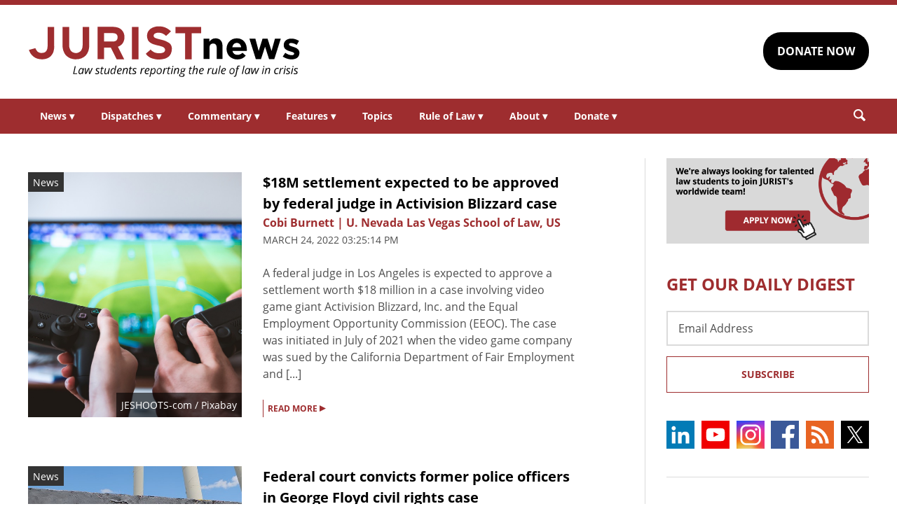

--- FILE ---
content_type: text/html; charset=UTF-8
request_url: https://www.jurist.org/news/author/aburnett/page/2/
body_size: 10416
content:
<!DOCTYPE html><html
xml:lang=en lang=en dir=ltr ><html
xml:lang=en dir=ltr itemscope itemtype=http://schema.org/Blog lang=en-US><head
prefix="og: http://ogp.me/ns# fb: http://ogp.me/ns/fb# website: http://ogp.me/ns/website#"><meta
content="width=device-width, initial-scale=1.0" name="viewport"><meta
charset="utf-8"><link
rel=stylesheet type=text/css media=all href=https://justatic.com/v/20240611a/external/jurist/css/core.css><title>Cobi Burnett | U. Nevada Las Vegas School of Law, US, Author at JURIST - News - Page 2 of 4</title><meta
name="twitter:card" content="summary_large_image"><meta
name="twitter:site" content=""><meta
name="twitter:title" content="Cobi Burnett | U. Nevada Las Vegas School of Law, US"><meta
name="twitter:description" content="Posts by Cobi Burnett | U. Nevada Las Vegas School of Law, US"><meta
name="twitter:image" content=""><meta
name="twitter:url" content=""><meta
property="og:title" content="Cobi Burnett | U. Nevada Las Vegas School of Law, US"><meta
property="og:description" content="Posts by Cobi Burnett | U. Nevada Las Vegas School of Law, US"><meta
property="og:image" content=""><meta
property="og:image:width" content=""><meta
property="og:image:height" content=""><meta
property="og:url" content="https://www.jurist.org/news/author/aburnett/page/2/"><link
rel=publisher href=https://www.jurist.org/news><meta
name="referrer" content="origin"><meta
name="referrer" content="unsafe-url"><link
rel="shortcut icon" href=https://justatic.com/v/20240611a/external/jurist/images/favicon.ico><link
rel=canonical href=https://www.jurist.org/news/author/aburnett/page/2/ >
 <script async src="https://www.googletagmanager.com/gtag/js?id=UA-609467-1"></script> <script>window.dataLayer = window.dataLayer || [];
        function gtag(){dataLayer.push(arguments);}
        gtag('js', new Date());

        gtag('config', 'UA-609467-1');
        gtag('config', 'G-DP5FGPD5S5');</script>  <script type=application/ld+json>{
            "@context": "http://schema.org",
            "@type": "Blog",
            "publisher": {
                "@type": "Organization",
                "name": " - JURIST - News",
                "logo": {
                    "@type": "ImageObject",
                    "url": "https://justatic.com/v/20240611a/external/jurist/images/jurist/logos/jurist-header.svg",
                    "height": "60",
                    "width": "200"
                }
            }
        }</script> <script type=application/ld+json>{
                    "@context": "https://schema.org",
                    "@type": "BlogPosting",
                    "name": "$18M settlement expected to be approved by federal judge in Activision Blizzard case",
                    "mainEntityOfPage": {
                        "@type": "WebPage",
                        "@id": "https://www.jurist.org/news/2022/03/18m-settlement-expected-to-be-approved-by-federal-judge-in-activision-blizzard-case/"
                    },
                    "headline": "$18M settlement expected to be approved by federal judge in Activision Blizzard case",
                    "image": {
                        "@type": "ImageObject",
                        "url": "https://www.jurist.org/news/wp-content/uploads/sites/4/2021/12/video_game_1640696772.jpg",
                        "width": "1200",
                        "height": "440",
                        "representativeOfPage": "http://schema.org/True"
                    },
                    "datePublished": "2022-03-24T19:25:14-04:00",
                    "dateModified": "2022-03-25T14:31:16-04:00",
                    "author": [
                                                                    {
                            "@type": "Person",
                            "name": "Cobi Burnett | U. Nevada Las Vegas School of Law, US",
                            "url": "https://www.jurist.org/news/author/aburnett",
                            "description": ""
                        }                                        ],
                    "publisher": {
                        "@type": "Organization",
                        "name": " - JURIST - News",
                        "logo": {
                            "@type": "ImageObject",
                            "url": "https://justatic.com/v/20240611a/external/jurist/images/jurist/logos/jurist-header.svg",
                            "height": "60",
                            "width": "200"
                        }
                    },
                    "articleBody": "A federal judge in Los Angeles is expected to approve a settlement worth $18 million in a case involving video game giant Activision Blizzard, Inc. and the Equal Employment Opportunity Commission (EEOC). The case was initiated in July of 2021 when the video game company was sued by the California Department of Fair&amp;hellip; "
                }</script> <script type=application/ld+json>{
                    "@context": "https://schema.org",
                    "@type": "BlogPosting",
                    "name": "Federal court convicts former police officers in George Floyd civil rights case",
                    "mainEntityOfPage": {
                        "@type": "WebPage",
                        "@id": "https://www.jurist.org/news/2022/02/federal-court-convicts-former-police-officers-in-george-floyd-civil-rights-case/"
                    },
                    "headline": "Federal court convicts former police officers in George Floyd civil rights case",
                    "image": {
                        "@type": "ImageObject",
                        "url": "https://www.jurist.org/news/wp-content/uploads/sites/4/2022/02/George-Floyd-mural-I-cant-breathe.jpg",
                        "width": "1200",
                        "height": "440",
                        "representativeOfPage": "http://schema.org/True"
                    },
                    "datePublished": "2022-02-25T05:23:02-05:00",
                    "dateModified": "2022-02-25T05:23:02-05:00",
                    "author": [
                                                                    {
                            "@type": "Person",
                            "name": "Cobi Burnett | U. Nevada Las Vegas School of Law, US",
                            "url": "https://www.jurist.org/news/author/aburnett",
                            "description": ""
                        }                                        ],
                    "publisher": {
                        "@type": "Organization",
                        "name": " - JURIST - News",
                        "logo": {
                            "@type": "ImageObject",
                            "url": "https://justatic.com/v/20240611a/external/jurist/images/jurist/logos/jurist-header.svg",
                            "height": "60",
                            "width": "200"
                        }
                    },
                    "articleBody": "A federal jury in St. Paul, Minnesota found three former Minneapolis police officers guilty of violating George Floyd&amp;#8217;s civil rights Thursday.  The 12-person jury found the men, J. Alexander Kueng, Thomas Lane and Tou Thao, guilty of depriving Floyd of his civil rights by exhibiting indifference to his medical needs during Floyd&amp;#8217;s arrest&amp;hellip; "
                }</script> <script type=application/ld+json>{
                    "@context": "https://schema.org",
                    "@type": "BlogPosting",
                    "name": "Moldova calls for state of emergency following Russian invasion into Ukraine",
                    "mainEntityOfPage": {
                        "@type": "WebPage",
                        "@id": "https://www.jurist.org/news/2022/02/moldova-calls-for-state-of-emergency-following-russian-invasion-into-ukraine/"
                    },
                    "headline": "Moldova calls for state of emergency following Russian invasion into Ukraine",
                    "image": {
                        "@type": "ImageObject",
                        "url": "https://www.jurist.org/news/wp-content/uploads/sites/4/2022/02/Moldova-Maia-Sandu-Ukraine-Volodymyr-Zelenskyy.jpg",
                        "width": "1200",
                        "height": "440",
                        "representativeOfPage": "http://schema.org/True"
                    },
                    "datePublished": "2022-02-25T05:20:55-05:00",
                    "dateModified": "2022-02-25T09:46:43-05:00",
                    "author": [
                                                                    {
                            "@type": "Person",
                            "name": "Cobi Burnett | U. Nevada Las Vegas School of Law, US",
                            "url": "https://www.jurist.org/news/author/aburnett",
                            "description": ""
                        }                                        ],
                    "publisher": {
                        "@type": "Organization",
                        "name": " - JURIST - News",
                        "logo": {
                            "@type": "ImageObject",
                            "url": "https://justatic.com/v/20240611a/external/jurist/images/jurist/logos/jurist-header.svg",
                            "height": "60",
                            "width": "200"
                        }
                    },
                    "articleBody": "Moldovan President Maia Sandu announced Thursday that the country will be closing its airspaces and asked the government to declare a state of emergency following Russia&amp;#8217;s invasion of Ukraine. The country is preparing to harbor &amp;#8220;tens of thousands&amp;#8221; of Ukrainian refugees as a result of the recent attacks. Within hours of Russian President Vladimir&amp;hellip; "
                }</script> <script type=application/ld+json>{
                    "@context": "https://schema.org",
                    "@type": "BlogPosting",
                    "name": "Former President Donald Trump and his children ordered to testify in fraud investigation",
                    "mainEntityOfPage": {
                        "@type": "WebPage",
                        "@id": "https://www.jurist.org/news/2022/02/former-president-donald-trump-and-his-children-ordered-to-testify-in-fraud-investigation/"
                    },
                    "headline": "Former President Donald Trump and his children ordered to testify in fraud investigation",
                    "image": {
                        "@type": "ImageObject",
                        "url": "https://www.jurist.org/news/wp-content/uploads/sites/4/2022/02/trump_1645147071.jpg",
                        "width": "1200",
                        "height": "440",
                        "representativeOfPage": "http://schema.org/True"
                    },
                    "datePublished": "2022-02-18T01:24:34-05:00",
                    "dateModified": "2022-02-18T01:24:34-05:00",
                    "author": [
                                                                    {
                            "@type": "Person",
                            "name": "Cobi Burnett | U. Nevada Las Vegas School of Law, US",
                            "url": "https://www.jurist.org/news/author/aburnett",
                            "description": ""
                        }                                        ],
                    "publisher": {
                        "@type": "Organization",
                        "name": " - JURIST - News",
                        "logo": {
                            "@type": "ImageObject",
                            "url": "https://justatic.com/v/20240611a/external/jurist/images/jurist/logos/jurist-header.svg",
                            "height": "60",
                            "width": "200"
                        }
                    },
                    "articleBody": "The New York Supreme Court on Thursday ruled that former US President Donald Trump and his children Ivanka and Donald Trump Jr. will be required to attend depositions regarding an investigation launched last year into their family business practices. The judge also rejected an attempt by the Trumps to freeze the New&amp;hellip; "
                }</script> <script type=application/ld+json>{
                    "@context": "https://schema.org",
                    "@type": "BlogPosting",
                    "name": "Italy Constitutional Court blocks vote on referendum to legalize marijuana cultivation",
                    "mainEntityOfPage": {
                        "@type": "WebPage",
                        "@id": "https://www.jurist.org/news/2022/02/italy-constitutional-court-blocks-vote-on-referendum-to-legalize-marijuana-cultivation/"
                    },
                    "headline": "Italy Constitutional Court blocks vote on referendum to legalize marijuana cultivation",
                    "image": {
                        "@type": "ImageObject",
                        "url": "https://www.jurist.org/news/wp-content/uploads/sites/4/2021/10/medical_marijuana_1634245913.jpg",
                        "width": "1200",
                        "height": "440",
                        "representativeOfPage": "http://schema.org/True"
                    },
                    "datePublished": "2022-02-18T00:51:26-05:00",
                    "dateModified": "2022-02-18T20:34:11-05:00",
                    "author": [
                                                                    {
                            "@type": "Person",
                            "name": "Cobi Burnett | U. Nevada Las Vegas School of Law, US",
                            "url": "https://www.jurist.org/news/author/aburnett",
                            "description": ""
                        }                                        ],
                    "publisher": {
                        "@type": "Organization",
                        "name": " - JURIST - News",
                        "logo": {
                            "@type": "ImageObject",
                            "url": "https://justatic.com/v/20240611a/external/jurist/images/jurist/logos/jurist-header.svg",
                            "height": "60",
                            "width": "200"
                        }
                    },
                    "articleBody": "Italy&amp;#8217;s Constitutional Court rejected a request Wednesday to hold a referendum on legalizing the cultivation of both marijuana and other psychoactive plants and fungi. In December, activists were able to compile more than 630,000 signatures for the measure, validated by a separate court last month. Although there were more than enough valid signatures&amp;hellip; "
                }</script> <script type=application/ld+json>{
                    "@context": "https://schema.org",
                    "@type": "BlogPosting",
                    "name": "Idaho legislators urge congressional action on Yellowstone &amp;#8216;zone of death&amp;#8217; loophole",
                    "mainEntityOfPage": {
                        "@type": "WebPage",
                        "@id": "https://www.jurist.org/news/2022/02/idaho-legislators-urge-congressional-action-on-yellowstone-zone-of-death-loophole/"
                    },
                    "headline": "Idaho legislators urge congressional action on Yellowstone &amp;#8216;zone of death&amp;#8217; loophole",
                    "image": {
                        "@type": "ImageObject",
                        "url": "https://www.jurist.org/news/wp-content/uploads/sites/4/2022/02/Waterfall2.jpg",
                        "width": "1200",
                        "height": "440",
                        "representativeOfPage": "http://schema.org/True"
                    },
                    "datePublished": "2022-02-06T23:20:58-05:00",
                    "dateModified": "2022-02-07T07:43:22-05:00",
                    "author": [
                                                                    {
                            "@type": "Person",
                            "name": "Cobi Burnett | U. Nevada Las Vegas School of Law, US",
                            "url": "https://www.jurist.org/news/author/aburnett",
                            "description": ""
                        }                                        ],
                    "publisher": {
                        "@type": "Organization",
                        "name": " - JURIST - News",
                        "logo": {
                            "@type": "ImageObject",
                            "url": "https://justatic.com/v/20240611a/external/jurist/images/jurist/logos/jurist-header.svg",
                            "height": "60",
                            "width": "200"
                        }
                    },
                    "articleBody": "Idaho legislators proposed a bill Friday calling on Congress to close a legal loophole in a region encompassing an uninhabited 50-square mile tract of land within Yellowstone National Park, which supposedly permits the commission of serious criminal acts such as murder and kidnapping without consequences. Titled House Joint Memorial 3 and sponsored by Idaho&amp;hellip; "
                }</script> <script type=application/ld+json>{
                    "@context": "https://schema.org",
                    "@type": "BlogPosting",
                    "name": "US Army to begin discharging soldiers who refuse mandatory COVID-19 vaccine",
                    "mainEntityOfPage": {
                        "@type": "WebPage",
                        "@id": "https://www.jurist.org/news/2022/02/us-army-to-begin-discharging-soldiers-who-refuse-mandatory-covid-19-vaccine/"
                    },
                    "headline": "US Army to begin discharging soldiers who refuse mandatory COVID-19 vaccine",
                    "image": {
                        "@type": "ImageObject",
                        "url": "https://www.jurist.org/news/wp-content/uploads/sites/4/2022/02/US-Army-1.jpg",
                        "width": "1200",
                        "height": "440",
                        "representativeOfPage": "http://schema.org/True"
                    },
                    "datePublished": "2022-02-03T20:12:48-05:00",
                    "dateModified": "2022-02-05T05:45:58-05:00",
                    "author": [
                                                                    {
                            "@type": "Person",
                            "name": "Cobi Burnett | U. Nevada Las Vegas School of Law, US",
                            "url": "https://www.jurist.org/news/author/aburnett",
                            "description": ""
                        }                                        ],
                    "publisher": {
                        "@type": "Organization",
                        "name": " - JURIST - News",
                        "logo": {
                            "@type": "ImageObject",
                            "url": "https://justatic.com/v/20240611a/external/jurist/images/jurist/logos/jurist-header.svg",
                            "height": "60",
                            "width": "200"
                        }
                    },
                    "articleBody": "The US Army, per a department memorandum Wednesday, said it will begin to immediately discharge soldiers who refuse to comply with the COVID-19 vaccine mandate. This move follows similar discharge orders for vaccine refusers among the Marine Corps, Navy, and Air Force. Approximately 3,300 active-duty service members are eligible for removal if they fail&amp;hellip; "
                }</script> <script type=application/ld+json>{
                    "@context": "https://schema.org",
                    "@type": "BlogPosting",
                    "name": "Advocacy groups oppose Senate encryption bill over privacy protection concerns",
                    "mainEntityOfPage": {
                        "@type": "WebPage",
                        "@id": "https://www.jurist.org/news/2022/01/advocacy-groups-oppose-senate-encryption-bill-over-privacy-protection-concerns/"
                    },
                    "headline": "Advocacy groups oppose Senate encryption bill over privacy protection concerns",
                    "image": {
                        "@type": "ImageObject",
                        "url": "https://www.jurist.org/news/wp-content/uploads/sites/4/2022/02/computer_1643940713.jpg",
                        "width": "1200",
                        "height": "440",
                        "representativeOfPage": "http://schema.org/True"
                    },
                    "datePublished": "2022-01-31T22:30:47-05:00",
                    "dateModified": "2022-02-04T04:33:25-05:00",
                    "author": [
                                                                    {
                            "@type": "Person",
                            "name": "Cobi Burnett | U. Nevada Las Vegas School of Law, US",
                            "url": "https://www.jurist.org/news/author/aburnett",
                            "description": ""
                        }                                        ],
                    "publisher": {
                        "@type": "Organization",
                        "name": " - JURIST - News",
                        "logo": {
                            "@type": "ImageObject",
                            "url": "https://justatic.com/v/20240611a/external/jurist/images/jurist/logos/jurist-header.svg",
                            "height": "60",
                            "width": "200"
                        }
                    },
                    "articleBody": "US Senators Lindsey Graham and Richard Blumenthal on\u00a0Monday reintroduced the\u00a0Eliminating Abusive and Rampant Neglect of Interactive Technologies, or EARN IT Act. The Act, heavily opposed in its initial 2020 run, is aimed at stripping big tech companies such as Facebook, Twitter and YouTube&amp;#8217;s of legal protection against online child sexual abuse material. Lawmakers including&amp;hellip; "
                }</script> <script type=application/ld+json>{
                    "@context": "https://schema.org",
                    "@type": "BlogPosting",
                    "name": "Mississippi medical marijuana legalization moves on to the state governor’s desk",
                    "mainEntityOfPage": {
                        "@type": "WebPage",
                        "@id": "https://www.jurist.org/news/2022/01/mississippi-medical-marijuana-legalization-moves-on-to-the-state-governors-desk/"
                    },
                    "headline": "Mississippi medical marijuana legalization moves on to the state governor’s desk",
                    "image": {
                        "@type": "ImageObject",
                        "url": "https://www.jurist.org/news/wp-content/uploads/sites/4/2022/01/cannabis_1643356303.jpg",
                        "width": "1200",
                        "height": "440",
                        "representativeOfPage": "http://schema.org/True"
                    },
                    "datePublished": "2022-01-28T01:54:47-05:00",
                    "dateModified": "2022-01-28T08:45:28-05:00",
                    "author": [
                                                                    {
                            "@type": "Person",
                            "name": "Cobi Burnett | U. Nevada Las Vegas School of Law, US",
                            "url": "https://www.jurist.org/news/author/aburnett",
                            "description": ""
                        }                                        ],
                    "publisher": {
                        "@type": "Organization",
                        "name": " - JURIST - News",
                        "logo": {
                            "@type": "ImageObject",
                            "url": "https://justatic.com/v/20240611a/external/jurist/images/jurist/logos/jurist-header.svg",
                            "height": "60",
                            "width": "200"
                        }
                    },
                    "articleBody": "Mississippi\u2019s House of Representatives on Wednesday passed a bill to legalize medical marijuana in the state by an overwhelming 103-13 vote. Earlier this year, the state Senate passed the bill with a 46-4 vote. The voting margins in both chambers are considered \u201cveto-proof,\u201d enough to override a governor&amp;#8217;s veto should Mississippi Governor Tate&amp;hellip; "
                }</script> <script type=application/ld+json>{
                    "@context": "https://schema.org",
                    "@type": "BlogPosting",
                    "name": "Conservation groups challenge Minnesota copper mine permit",
                    "mainEntityOfPage": {
                        "@type": "WebPage",
                        "@id": "https://www.jurist.org/news/2022/01/conservation-groups-challenge-minnesota-copper-mine-permit/"
                    },
                    "headline": "Conservation groups challenge Minnesota copper mine permit",
                    "image": {
                        "@type": "ImageObject",
                        "url": "https://www.jurist.org/news/wp-content/uploads/sites/4/2022/01/copper_mine_1643355807.jpg",
                        "width": "1200",
                        "height": "440",
                        "representativeOfPage": "http://schema.org/True"
                    },
                    "datePublished": "2022-01-28T01:46:19-05:00",
                    "dateModified": "2022-01-28T08:44:54-05:00",
                    "author": [
                                                                    {
                            "@type": "Person",
                            "name": "Cobi Burnett | U. Nevada Las Vegas School of Law, US",
                            "url": "https://www.jurist.org/news/author/aburnett",
                            "description": ""
                        }                                        ],
                    "publisher": {
                        "@type": "Organization",
                        "name": " - JURIST - News",
                        "logo": {
                            "@type": "ImageObject",
                            "url": "https://justatic.com/v/20240611a/external/jurist/images/jurist/logos/jurist-header.svg",
                            "height": "60",
                            "width": "200"
                        }
                    },
                    "articleBody": "In a recent lawsuit filed Tuesday, conservation groups sued the US Fish and Wildlife Services (FWS), the Forest Service, and the Army Corps of Engineers, claiming that their approval of the PolyMet open-pit copper mine and land exchange violates the Endangered Species Act. The suit\u00a0challenges four separate issues all stemming from the FWS 2016&amp;hellip; "
                }</script> <meta
name="google-site-verification" content="lst3shwiyZuYnuOj-DksZVuFLMY0n_insAX63BQTA4c"> <script async defer src=https://justatic.com/e/widgets/js/justia.js></script> </head><body
class data-directive=j-gdpr data-privacy-policy-url=/privacy-policy/ ><div
class=ui-overlay></div><header
class=header id=header><div
class="wrapper sides-margin"><div
class=head><div
class=header-logo>
<a
class=wrapper href=/ title=Jurist>
<img
alt=Jurist class=logo src=https://justatic.com/v/20240611a/external/jurist/images/jurist/logos/jurist-header.svg>
</a></div><div
class=header-cta><div
class=wrapper>
<a
class="ui-button -darker" href="https://www.paypal.com/donate/?hosted_button_id=QVD82R93TVMAG" target=_self>DONATE NOW</a></div></div></div></div><nav
class="header-nav sides-margin" role=navigation><div
id=burger-menu class=burger-menu data-directive=j-hamburger>
<span
class="line -ln1"></span>
<span
class="line -ln2"></span></div><ul
class="wrapper ui-list -styless _no-padding">
<li
class=navitem>
<a
class=link href=#>News <span
class="ui-arrow -down">&#9662;</span></a><div
class=header-subnav><ul
class="wrapper ui-list -styless _no-padding">
<li
class=subnavitem>
<a
class=sublink href=/news/ >All Legal News</a>
</li>
<li
class=subnavitem>
<a
class=sublink href=/news/tag/domestic/ >US Legal News</a>
</li>
<li
class=subnavitem>
<a
class=sublink href=/news/tag/international/ >World Legal News</a>
</li>
<li
class=subnavitem>
<a
class=sublink href=/thisday/ >This Day @ Law</a>
</li></ul></div>
</li>
<li
class=navitem>
<a
class=link href=#>Dispatches <span
class="ui-arrow -down">&#9662;</span></a><div
class=header-subnav><ul
class="wrapper ui-list -styless _no-padding">
<li
class=subnavitem>
<a
class=sublink href=/news/category/dispatches/ >All Dispatches</a>
</li>
<li
class=subnavitem>
<a
class=sublink href=/news/category/dispatches/afghanistan/ >Afghanistan</a>
</li>
<li
class=subnavitem>
<a
class=sublink href=/news/category/dispatches/canada/ >Canada</a>
</li>
<li
class=subnavitem>
<a
class=sublink href=/news/category/dispatches/eu/ >EU</a>
</li>
<li
class=subnavitem>
<a
class=sublink href=/news/category/dispatches/ghana/ >Ghana</a>
</li>
<li
class=subnavitem>
<a
class=sublink href=/news/category/dispatches/india/ >India</a>
</li>
<li
class=subnavitem>
<a
class=sublink href=/news/category/dispatches/iran/ >Iran</a>
</li>
<li
class=subnavitem>
<a
class=sublink href=/news/category/dispatches/israel/ >Israel</a>
</li>
<li
class=subnavitem>
<a
class=sublink href=/news/category/dispatches/kazakhstan/ >Kazakhstan</a>
</li>
<li
class=subnavitem>
<a
class=sublink href=/news/category/dispatches/kenya/ >Kenya</a>
</li>
<li
class=subnavitem>
<a
class=sublink href=/news/category/dispatches/myanmar/ >Myanmar</a>
</li>
<li
class=subnavitem>
<a
class=sublink href=/news/category/dispatches/pakistan/ >Pakistan</a>
</li>
<li
class=subnavitem>
<a
class=sublink href=/news/category/dispatches/peru/ >Peru</a>
</li>
<li
class=subnavitem>
<a
class=sublink href=/news/category/dispatches/sri-lanka/ >Sri Lanka</a>
</li>
<li
class=subnavitem>
<a
class=sublink href=/news/category/dispatches/uk/ >UK</a>
</li>
<li
class=subnavitem>
<a
class=sublink href=/news/category/dispatches/ukraine-dispatches/ >Ukraine</a>
</li>
<li
class=subnavitem>
<a
class=sublink href=/news/category/dispatches/united-states/ >US</a>
</li></ul></div>
</li>
<li
class=navitem>
<a
class=link href=#>Commentary <span
class="ui-arrow -down">&#9662;</span></a><div
class=header-subnav><ul
class="wrapper ui-list -styless _no-padding">
<li
class=subnavitem>
<a
class=sublink href=/commentary/ >All Commentary</a>
</li>
<li
class=subnavitem>
<a
class=sublink href=/commentary/forum/ >Faculty Commentary</a>
</li>
<li
class=subnavitem>
<a
class=sublink href=/commentary/hotline/ >Professional Commentary</a>
</li>
<li
class=subnavitem>
<a
class=sublink href=/commentary/dateline/ >Student Commentary</a>
</li></ul></div>
</li>
<li
class=navitem>
<a
class=link href=#>Features <span
class="ui-arrow -down">&#9662;</span></a><div
class=header-subnav><ul
class="wrapper ui-list -styless _no-padding">
<li
class=subnavitem>
<a
class=sublink href=/features/ >All Features</a>
</li>
<li
class=subnavitem>
<a
class=sublink href=/features/tag/explainers/ >Explainers</a>
</li>
<li
class=subnavitem>
<a
class=sublink href=/features/tag/long-reads/ >Long Reads</a>
</li>
<li
class=subnavitem>
<a
class=sublink href=/multimedia/ >Multimedia</a>
</li>
<li
class=subnavitem>
<a
class=sublink href=/features/tag/interviews/ >Interviews</a>
</li></ul></div>
</li>
<li
class=navitem>
<a
class=link href=/topics/ >Topics</a>
</li>
<li
class=navitem>
<a
class=link href=#>Rule of Law <span
class="ui-arrow -down">&#9662;</span></a><div
class=header-subnav><ul
class="wrapper ui-list -styless _no-padding">
<li
class=subnavitem>
<a
class=sublink href=/rule-of-law-materials/ >Materials</a>
</li>
<li
class=subnavitem>
<a
class=sublink href=/podcasts/ >Podcasts</a>
</li></ul></div>
</li>
<li
class=navitem>
<a
class=link href=#>About <span
class="ui-arrow -down">&#9662;</span></a><div
class=header-subnav><ul
class="wrapper ui-list -styless _no-padding">
<li
class=subnavitem>
<a
class=sublink href=/faq/ >FAQ</a>
</li>
<li
class=subnavitem>
<a
class=sublink href=/staff/ >Staff</a>
</li>
<li
class=subnavitem>
<a
class=sublink href=/awards/ >Awards</a>
</li>
<li
class=subnavitem>
<a
class=sublink href=/apply/ >Apply</a>
</li>
<li
class=subnavitem>
<a
class=sublink href=/journalist-in-residence/ >Journalist in Residence</a>
</li>
<li
class=subnavitem>
<a
class=sublink href=/transparency/ >Board of Directors</a>
</li>
<li
class=subnavitem>
<a
class=sublink href=/contact/ >Contact Us</a>
</li></ul></div>
</li>
<li
class=navitem>
<a
class=link href=#>Donate <span
class="ui-arrow -down">&#9662;</span></a><div
class=header-subnav><ul
class="wrapper ui-list -styless _no-padding">
<li
class=subnavitem>
<a
class=sublink href=/support-jurist/ >Why Support JURIST?</a>
</li>
<li
class=subnavitem>
<a
class=sublink href=/support-jurist/donate-now/ >Donate</a>
</li>
<li
class=subnavitem>
<a
class=sublink href=/support-jurist/honor-roll/ >Honor Roll</a>
</li></ul></div>
</li></ul></nav><div
class="header-search sides-margin"><div
class=wrapper><div
class=searchicon data-directive=j-search-form>
<svg
viewBox="0 0 80 80" class=ui-icon>
<use
xmlns:xlink=http://www.w3.org/1999/xlink xlink:href=/justatic/external/jurist/images/icons/search.svg#search></use>
</svg></div><div
class=searchform><div
class=wrapper><form
role=search method=get id=search-form-wraper class=ui-simple-form action=https://www.jurist.org/ >
<label
for=s class=visuallyhidden>Search: </label>
<input
type=text id=s name=s value aria-label=Search>
<button
type=submit value=Search class=ui-button>Search<svg
viewBox="0 0 80 80" class="searchicon ui-icon" data-directive=j-search-form><use
xmlns:xlink=http://www.w3.org/1999/xlink xlink:href=/justatic/external/jurist/images/icons/search.svg#search></use></svg></button></form></div></div></div></div></header><div
class=main-content><div
class=wrapper><section
class=main-wrapper><div
class=posts-list>
<strong
class="ui-heading2 _color-accent _ttransform-uppercase _no-margin-top">
</strong><article
class=blog-post><div
class="graphic ">
<a
href=https://www.jurist.org/news/2022/03/18m-settlement-expected-to-be-approved-by-federal-judge-in-activision-blizzard-case/ itemprop=url title="Permalink to $18M settlement expected to be approved by federal judge in Activision Blizzard case" rel=bookmark>
<span
class=label>News</span>
<img
src=https://www.jurist.org/news/wp-content/uploads/sites/4/2021/12/video_game_1640696772.jpg width=426 height=350 alt="$18M settlement expected to be approved by federal judge in Activision Blizzard case"><meta
itemprop="url" content="https://www.jurist.org/news/wp-content/uploads/sites/4/2021/12/video_game_1640696772.jpg"><meta
itemprop="width" content="426"><meta
itemprop="height" content="350">
</a><div
class=credits><a
href=https://pixabay.com/users/JESHOOTS-com/ >JESHOOTS-com</a> / Pixabay</div></div><div
class=content><header>
<strong
class="ui-heading3 _no-margin">
<a
href=https://www.jurist.org/news/2022/03/18m-settlement-expected-to-be-approved-by-federal-judge-in-activision-blizzard-case/ itemprop=url title="Permalink to $18M settlement expected to be approved by federal judge in Activision Blizzard case" rel=bookmark>
$18M settlement expected to be approved by federal judge in Activision Blizzard case
</a>
</strong><div
class=author>
<span>
<a
href=https://www.jurist.org/news/author/aburnett class="url fn author-aburnett author-562 post-author-link" rel=author>
<span
class=name>Cobi Burnett | U. Nevada Las Vegas School of Law, US</span>
</a>
</span></div><div
class=date>
<time
datetime=2022-03-24T19:25:14-04:00 class="post-date published" itemprop=datePublished pubdate>
March 24, 2022 03:25:14 pm
</time></div></header><div
class=excerpt><p>A federal judge in Los Angeles is expected to approve a settlement worth $18 million in a case involving video game giant Activision Blizzard, Inc. and the Equal Employment Opportunity Commission (EEOC). The case was initiated in July of 2021 when the video game company was sued by the California Department of Fair Employment and [...]</p></div>
<a
href=https://www.jurist.org/news/2022/03/18m-settlement-expected-to-be-approved-by-federal-judge-in-activision-blizzard-case/ class=ui-more>READ MORE <span
class=arrow>&#9656;</span></a></div></article><article
class=blog-post><div
class="graphic ">
<a
href=https://www.jurist.org/news/2022/02/federal-court-convicts-former-police-officers-in-george-floyd-civil-rights-case/ itemprop=url title="Permalink to Federal court convicts former police officers in George Floyd civil rights case" rel=bookmark>
<span
class=label>News</span>
<img
src=https://www.jurist.org/news/wp-content/uploads/sites/4/2022/02/George-Floyd-mural-I-cant-breathe.jpg width=426 height=350 alt="Federal court convicts former police officers in George Floyd civil rights case"><meta
itemprop="url" content="https://www.jurist.org/news/wp-content/uploads/sites/4/2022/02/George-Floyd-mural-I-cant-breathe.jpg"><meta
itemprop="width" content="426"><meta
itemprop="height" content="350">
</a><div
class=credits>© WikiMedia (<a
href=https://commons.wikimedia.org/wiki/File:George_Floyd_mural_Mauerpark_Berlin_2020-05-30_01.jpg>Leonhard Lenz</A>)</div></div><div
class=content><header>
<strong
class="ui-heading3 _no-margin">
<a
href=https://www.jurist.org/news/2022/02/federal-court-convicts-former-police-officers-in-george-floyd-civil-rights-case/ itemprop=url title="Permalink to Federal court convicts former police officers in George Floyd civil rights case" rel=bookmark>
Federal court convicts former police officers in George Floyd civil rights case
</a>
</strong><div
class=author>
<span>
<a
href=https://www.jurist.org/news/author/aburnett class="url fn author-aburnett author-562 post-author-link" rel=author>
<span
class=name>Cobi Burnett | U. Nevada Las Vegas School of Law, US</span>
</a>
</span></div><div
class=date>
<time
datetime=2022-02-25T05:23:02-05:00 class="post-date published" itemprop=datePublished pubdate>
February 25, 2022 12:23:02 am
</time></div></header><div
class=excerpt><p>A federal jury in St. Paul, Minnesota found three former Minneapolis police officers guilty of violating George Floyd&#8217;s civil rights Thursday. The 12-person jury found the men, J. Alexander Kueng, Thomas Lane and Tou Thao, guilty of depriving Floyd of his civil rights by exhibiting indifference to his medical needs during Floyd&#8217;s arrest in May [...]</p></div>
<a
href=https://www.jurist.org/news/2022/02/federal-court-convicts-former-police-officers-in-george-floyd-civil-rights-case/ class=ui-more>READ MORE <span
class=arrow>&#9656;</span></a></div></article><article
class=blog-post><div
class="graphic ">
<a
href=https://www.jurist.org/news/2022/02/moldova-calls-for-state-of-emergency-following-russian-invasion-into-ukraine/ itemprop=url title="Permalink to Moldova calls for state of emergency following Russian invasion into Ukraine" rel=bookmark>
<span
class=label>News</span>
<img
src=https://www.jurist.org/news/wp-content/uploads/sites/4/2022/02/Moldova-Maia-Sandu-Ukraine-Volodymyr-Zelenskyy.jpg width=426 height=350 alt="Moldova calls for state of emergency following Russian invasion into Ukraine"><meta
itemprop="url" content="https://www.jurist.org/news/wp-content/uploads/sites/4/2022/02/Moldova-Maia-Sandu-Ukraine-Volodymyr-Zelenskyy.jpg"><meta
itemprop="width" content="426"><meta
itemprop="height" content="350">
</a><div
class=credits>© WikiMedia (<A
HREF="https://commons.wikimedia.org/wiki/File:Official_visit_of_Maia_Sandu_to_Ukraine_-_2021-01-12_-_president.gov.ua_08.jpg">Office of the President of Ukraine</A>)</div></div><div
class=content><header>
<strong
class="ui-heading3 _no-margin">
<a
href=https://www.jurist.org/news/2022/02/moldova-calls-for-state-of-emergency-following-russian-invasion-into-ukraine/ itemprop=url title="Permalink to Moldova calls for state of emergency following Russian invasion into Ukraine" rel=bookmark>
Moldova calls for state of emergency following Russian invasion into Ukraine
</a>
</strong><div
class=author>
<span>
<a
href=https://www.jurist.org/news/author/aburnett class="url fn author-aburnett author-562 post-author-link" rel=author>
<span
class=name>Cobi Burnett | U. Nevada Las Vegas School of Law, US</span>
</a>
</span></div><div
class=date>
<time
datetime=2022-02-25T05:20:55-05:00 class="post-date published" itemprop=datePublished pubdate>
February 25, 2022 12:20:55 am
</time></div></header><div
class=excerpt><p>Moldovan President Maia Sandu announced Thursday that the country will be closing its airspaces and asked the government to declare a state of emergency following Russia&#8217;s invasion of Ukraine. The country is preparing to harbor &#8220;tens of thousands&#8221; of Ukrainian refugees as a result of the recent attacks. Within hours of Russian President Vladimir Putin&#8217;s [...]</p></div>
<a
href=https://www.jurist.org/news/2022/02/moldova-calls-for-state-of-emergency-following-russian-invasion-into-ukraine/ class=ui-more>READ MORE <span
class=arrow>&#9656;</span></a></div></article><article
class=blog-post><div
class="graphic ">
<a
href=https://www.jurist.org/news/2022/02/former-president-donald-trump-and-his-children-ordered-to-testify-in-fraud-investigation/ itemprop=url title="Permalink to Former President Donald Trump and his children ordered to testify in fraud investigation" rel=bookmark>
<span
class=label>News</span>
<img
src=https://www.jurist.org/news/wp-content/uploads/sites/4/2022/02/trump_1645147071.jpg width=426 height=350 alt="Former President Donald Trump and his children ordered to testify in fraud investigation"><meta
itemprop="url" content="https://www.jurist.org/news/wp-content/uploads/sites/4/2022/02/trump_1645147071.jpg"><meta
itemprop="width" content="426"><meta
itemprop="height" content="350">
</a><div
class=credits><a
href=https://pixabay.com/users/geralt/ >geralt</a> / Pixabay</div></div><div
class=content><header>
<strong
class="ui-heading3 _no-margin">
<a
href=https://www.jurist.org/news/2022/02/former-president-donald-trump-and-his-children-ordered-to-testify-in-fraud-investigation/ itemprop=url title="Permalink to Former President Donald Trump and his children ordered to testify in fraud investigation" rel=bookmark>
Former President Donald Trump and his children ordered to testify in fraud investigation
</a>
</strong><div
class=author>
<span>
<a
href=https://www.jurist.org/news/author/aburnett class="url fn author-aburnett author-562 post-author-link" rel=author>
<span
class=name>Cobi Burnett | U. Nevada Las Vegas School of Law, US</span>
</a>
</span></div><div
class=date>
<time
datetime=2022-02-18T01:24:34-05:00 class="post-date published" itemprop=datePublished pubdate>
February 17, 2022 08:24:34 pm
</time></div></header><div
class=excerpt><p>The New York Supreme Court on Thursday ruled that former US President Donald Trump and his children Ivanka and Donald Trump Jr. will be required to attend depositions regarding an investigation launched last year into their family business practices. The judge also rejected an attempt by the Trumps to freeze the New York Attorney General&#8217;s [...]</p></div>
<a
href=https://www.jurist.org/news/2022/02/former-president-donald-trump-and-his-children-ordered-to-testify-in-fraud-investigation/ class=ui-more>READ MORE <span
class=arrow>&#9656;</span></a></div></article><article
class=blog-post><div
class="graphic ">
<a
href=https://www.jurist.org/news/2022/02/italy-constitutional-court-blocks-vote-on-referendum-to-legalize-marijuana-cultivation/ itemprop=url title="Permalink to Italy Constitutional Court blocks vote on referendum to legalize marijuana cultivation" rel=bookmark>
<span
class=label>News</span>
<img
src=https://www.jurist.org/news/wp-content/uploads/sites/4/2021/10/medical_marijuana_1634245913.jpg width=426 height=350 alt="Italy Constitutional Court blocks vote on referendum to legalize marijuana cultivation"><meta
itemprop="url" content="https://www.jurist.org/news/wp-content/uploads/sites/4/2021/10/medical_marijuana_1634245913.jpg"><meta
itemprop="width" content="426"><meta
itemprop="height" content="350">
</a><div
class=credits><a
href=https://pixabay.com/users/herbalhemp/ >herbalhemp</a> / Pixabay</div></div><div
class=content><header>
<strong
class="ui-heading3 _no-margin">
<a
href=https://www.jurist.org/news/2022/02/italy-constitutional-court-blocks-vote-on-referendum-to-legalize-marijuana-cultivation/ itemprop=url title="Permalink to Italy Constitutional Court blocks vote on referendum to legalize marijuana cultivation" rel=bookmark>
Italy Constitutional Court blocks vote on referendum to legalize marijuana cultivation
</a>
</strong><div
class=author>
<span>
<a
href=https://www.jurist.org/news/author/aburnett class="url fn author-aburnett author-562 post-author-link" rel=author>
<span
class=name>Cobi Burnett | U. Nevada Las Vegas School of Law, US</span>
</a>
</span></div><div
class=date>
<time
datetime=2022-02-18T00:51:26-05:00 class="post-date published" itemprop=datePublished pubdate>
February 17, 2022 07:51:26 pm
</time></div></header><div
class=excerpt><p>Italy&#8217;s Constitutional Court rejected a request Wednesday to hold a referendum on legalizing the cultivation of both marijuana and other psychoactive plants and fungi. In December, activists were able to compile more than 630,000 signatures for the measure, validated by a separate court last month. Although there were more than enough valid signatures for the [...]</p></div>
<a
href=https://www.jurist.org/news/2022/02/italy-constitutional-court-blocks-vote-on-referendum-to-legalize-marijuana-cultivation/ class=ui-more>READ MORE <span
class=arrow>&#9656;</span></a></div></article><article
class=blog-post><div
class="graphic ">
<a
href=https://www.jurist.org/news/2022/02/idaho-legislators-urge-congressional-action-on-yellowstone-zone-of-death-loophole/ itemprop=url title="Permalink to Idaho legislators urge congressional action on Yellowstone &amp;#8216;zone of death&amp;#8217; loophole" rel=bookmark>
<span
class=label>News</span>
<img
src=https://www.jurist.org/news/wp-content/uploads/sites/4/2022/02/Waterfall2.jpg width=426 height=350 alt="Idaho legislators urge congressional action on Yellowstone &amp;#8216;zone of death&amp;#8217; loophole"><meta
itemprop="url" content="https://www.jurist.org/news/wp-content/uploads/sites/4/2022/02/Waterfall2.jpg"><meta
itemprop="width" content="426"><meta
itemprop="height" content="350">
</a><div
class=credits>© JURIST (Ram Eachambadi)</div></div><div
class=content><header>
<strong
class="ui-heading3 _no-margin">
<a
href=https://www.jurist.org/news/2022/02/idaho-legislators-urge-congressional-action-on-yellowstone-zone-of-death-loophole/ itemprop=url title="Permalink to Idaho legislators urge congressional action on Yellowstone &amp;#8216;zone of death&amp;#8217; loophole" rel=bookmark>
Idaho legislators urge congressional action on Yellowstone &#8216;zone of death&#8217; loophole
</a>
</strong><div
class=author>
<span>
<a
href=https://www.jurist.org/news/author/aburnett class="url fn author-aburnett author-562 post-author-link" rel=author>
<span
class=name>Cobi Burnett | U. Nevada Las Vegas School of Law, US</span>
</a>
</span></div><div
class=date>
<time
datetime=2022-02-06T23:20:58-05:00 class="post-date published" itemprop=datePublished pubdate>
February 6, 2022 06:20:58 pm
</time></div></header><div
class=excerpt><p>Idaho legislators proposed a bill Friday calling on Congress to close a legal loophole in a region encompassing an uninhabited 50-square mile tract of land within Yellowstone National Park, which supposedly permits the commission of serious criminal acts such as murder and kidnapping without consequences. Titled House Joint Memorial 3 and sponsored by Idaho State [...]</p></div>
<a
href=https://www.jurist.org/news/2022/02/idaho-legislators-urge-congressional-action-on-yellowstone-zone-of-death-loophole/ class=ui-more>READ MORE <span
class=arrow>&#9656;</span></a></div></article><article
class=blog-post><div
class="graphic ">
<a
href=https://www.jurist.org/news/2022/02/us-army-to-begin-discharging-soldiers-who-refuse-mandatory-covid-19-vaccine/ itemprop=url title="Permalink to US Army to begin discharging soldiers who refuse mandatory COVID-19 vaccine" rel=bookmark>
<span
class=label>News</span>
<img
src=https://www.jurist.org/news/wp-content/uploads/sites/4/2022/02/US-Army-1.jpg width=426 height=350 alt="US Army to begin discharging soldiers who refuse mandatory COVID-19 vaccine"><meta
itemprop="url" content="https://www.jurist.org/news/wp-content/uploads/sites/4/2022/02/US-Army-1.jpg"><meta
itemprop="width" content="426"><meta
itemprop="height" content="350">
</a><div
class=credits>© WikiMedia (<A
HREF="https://commons.wikimedia.org/wiki/File:US_Army_50784_KICK.jpg">Spc. Monica K. Smith, 3rd CAB Public Affairs</A>)</div></div><div
class=content><header>
<strong
class="ui-heading3 _no-margin">
<a
href=https://www.jurist.org/news/2022/02/us-army-to-begin-discharging-soldiers-who-refuse-mandatory-covid-19-vaccine/ itemprop=url title="Permalink to US Army to begin discharging soldiers who refuse mandatory COVID-19 vaccine" rel=bookmark>
US Army to begin discharging soldiers who refuse mandatory COVID-19 vaccine
</a>
</strong><div
class=author>
<span>
<a
href=https://www.jurist.org/news/author/aburnett class="url fn author-aburnett author-562 post-author-link" rel=author>
<span
class=name>Cobi Burnett | U. Nevada Las Vegas School of Law, US</span>
</a>
</span></div><div
class=date>
<time
datetime=2022-02-03T20:12:48-05:00 class="post-date published" itemprop=datePublished pubdate>
February 3, 2022 03:12:48 pm
</time></div></header><div
class=excerpt><p>The US Army, per a department memorandum Wednesday, said it will begin to immediately discharge soldiers who refuse to comply with the COVID-19 vaccine mandate. This move follows similar discharge orders for vaccine refusers among the Marine Corps, Navy, and Air Force. Approximately 3,300 active-duty service members are eligible for removal if they fail to [...]</p></div>
<a
href=https://www.jurist.org/news/2022/02/us-army-to-begin-discharging-soldiers-who-refuse-mandatory-covid-19-vaccine/ class=ui-more>READ MORE <span
class=arrow>&#9656;</span></a></div></article><article
class=blog-post><div
class="graphic ">
<a
href=https://www.jurist.org/news/2022/01/advocacy-groups-oppose-senate-encryption-bill-over-privacy-protection-concerns/ itemprop=url title="Permalink to Advocacy groups oppose Senate encryption bill over privacy protection concerns" rel=bookmark>
<span
class=label>News</span>
<img
src=https://www.jurist.org/news/wp-content/uploads/sites/4/2022/02/computer_1643940713.jpg width=426 height=350 alt="Advocacy groups oppose Senate encryption bill over privacy protection concerns"><meta
itemprop="url" content="https://www.jurist.org/news/wp-content/uploads/sites/4/2022/02/computer_1643940713.jpg"><meta
itemprop="width" content="426"><meta
itemprop="height" content="350">
</a><div
class=credits><a
href=https://pixabay.com/users/377053/ >377053</a> / Pixabay</div></div><div
class=content><header>
<strong
class="ui-heading3 _no-margin">
<a
href=https://www.jurist.org/news/2022/01/advocacy-groups-oppose-senate-encryption-bill-over-privacy-protection-concerns/ itemprop=url title="Permalink to Advocacy groups oppose Senate encryption bill over privacy protection concerns" rel=bookmark>
Advocacy groups oppose Senate encryption bill over privacy protection concerns
</a>
</strong><div
class=author>
<span>
<a
href=https://www.jurist.org/news/author/aburnett class="url fn author-aburnett author-562 post-author-link" rel=author>
<span
class=name>Cobi Burnett | U. Nevada Las Vegas School of Law, US</span>
</a>
</span></div><div
class=date>
<time
datetime=2022-01-31T22:30:47-05:00 class="post-date published" itemprop=datePublished pubdate>
January 31, 2022 05:30:47 pm
</time></div></header><div
class=excerpt><p>US Senators Lindsey Graham and Richard Blumenthal on Monday reintroduced the Eliminating Abusive and Rampant Neglect of Interactive Technologies, or EARN IT Act. The Act, heavily opposed in its initial 2020 run, is aimed at stripping big tech companies such as Facebook, Twitter and YouTube&#8217;s of legal protection against online child sexual abuse material. Lawmakers including Senator [...]</p></div>
<a
href=https://www.jurist.org/news/2022/01/advocacy-groups-oppose-senate-encryption-bill-over-privacy-protection-concerns/ class=ui-more>READ MORE <span
class=arrow>&#9656;</span></a></div></article><article
class=blog-post><div
class="graphic ">
<a
href=https://www.jurist.org/news/2022/01/mississippi-medical-marijuana-legalization-moves-on-to-the-state-governors-desk/ itemprop=url title="Permalink to Mississippi medical marijuana legalization moves on to the state governor’s desk" rel=bookmark>
<span
class=label>News</span>
<img
src=https://www.jurist.org/news/wp-content/uploads/sites/4/2022/01/cannabis_1643356303.jpg width=426 height=350 alt="Mississippi medical marijuana legalization moves on to the state governor’s desk"><meta
itemprop="url" content="https://www.jurist.org/news/wp-content/uploads/sites/4/2022/01/cannabis_1643356303.jpg"><meta
itemprop="width" content="426"><meta
itemprop="height" content="350">
</a><div
class=credits><a
href=https://pixabay.com/users/7raysmarketing/ >7raysmarketing</a> / Pixabay</div></div><div
class=content><header>
<strong
class="ui-heading3 _no-margin">
<a
href=https://www.jurist.org/news/2022/01/mississippi-medical-marijuana-legalization-moves-on-to-the-state-governors-desk/ itemprop=url title="Permalink to Mississippi medical marijuana legalization moves on to the state governor’s desk" rel=bookmark>
Mississippi medical marijuana legalization moves on to the state governor’s desk
</a>
</strong><div
class=author>
<span>
<a
href=https://www.jurist.org/news/author/aburnett class="url fn author-aburnett author-562 post-author-link" rel=author>
<span
class=name>Cobi Burnett | U. Nevada Las Vegas School of Law, US</span>
</a>
</span></div><div
class=date>
<time
datetime=2022-01-28T01:54:47-05:00 class="post-date published" itemprop=datePublished pubdate>
January 27, 2022 08:54:47 pm
</time></div></header><div
class=excerpt><p>Mississippi’s House of Representatives on Wednesday passed a bill to legalize medical marijuana in the state by an overwhelming 103-13 vote. Earlier this year, the state Senate passed the bill with a 46-4 vote. The voting margins in both chambers are considered “veto-proof,” enough to override a governor&#8217;s veto should Mississippi Governor Tate Reeves refuse [...]</p></div>
<a
href=https://www.jurist.org/news/2022/01/mississippi-medical-marijuana-legalization-moves-on-to-the-state-governors-desk/ class=ui-more>READ MORE <span
class=arrow>&#9656;</span></a></div></article><article
class=blog-post><div
class="graphic ">
<a
href=https://www.jurist.org/news/2022/01/conservation-groups-challenge-minnesota-copper-mine-permit/ itemprop=url title="Permalink to Conservation groups challenge Minnesota copper mine permit" rel=bookmark>
<span
class=label>News</span>
<img
src=https://www.jurist.org/news/wp-content/uploads/sites/4/2022/01/copper_mine_1643355807.jpg width=426 height=350 alt="Conservation groups challenge Minnesota copper mine permit"><meta
itemprop="url" content="https://www.jurist.org/news/wp-content/uploads/sites/4/2022/01/copper_mine_1643355807.jpg"><meta
itemprop="width" content="426"><meta
itemprop="height" content="350">
</a><div
class=credits><a
href=https://pixabay.com/users/Neta623/ >Neta623</a> / Pixabay</div></div><div
class=content><header>
<strong
class="ui-heading3 _no-margin">
<a
href=https://www.jurist.org/news/2022/01/conservation-groups-challenge-minnesota-copper-mine-permit/ itemprop=url title="Permalink to Conservation groups challenge Minnesota copper mine permit" rel=bookmark>
Conservation groups challenge Minnesota copper mine permit
</a>
</strong><div
class=author>
<span>
<a
href=https://www.jurist.org/news/author/aburnett class="url fn author-aburnett author-562 post-author-link" rel=author>
<span
class=name>Cobi Burnett | U. Nevada Las Vegas School of Law, US</span>
</a>
</span></div><div
class=date>
<time
datetime=2022-01-28T01:46:19-05:00 class="post-date published" itemprop=datePublished pubdate>
January 27, 2022 08:46:19 pm
</time></div></header><div
class=excerpt><p>In a recent lawsuit filed Tuesday, conservation groups sued the US Fish and Wildlife Services (FWS), the Forest Service, and the Army Corps of Engineers, claiming that their approval of the PolyMet open-pit copper mine and land exchange violates the Endangered Species Act. The suit challenges four separate issues all stemming from the FWS 2016 Biological [...]</p></div>
<a
href=https://www.jurist.org/news/2022/01/conservation-groups-challenge-minnesota-copper-mine-permit/ class=ui-more>READ MORE <span
class=arrow>&#9656;</span></a></div></article></div><div
class=ui-pagination><ol
class="_no-margin _no-padding">
<li
class="page -prev -btn">
<a
href=https://www.jurist.org/news/author/aburnett/ >
<svg
class="ui-icon -base">
<use
xmlns:xlink=http://www.w3.org/1999/xlink xlink:href=/justatic/external/jurist/images/icons/simple-sprite.svg#line-arrow-left></use>
</svg>
<span
class=text>Newer</span>
</a>
</li>
<li
class=page>
<a
href=https://www.jurist.org/news/author/aburnett/ title=1>
<span
class=text>1</span>
</a>
</li>
<li
class="page -current _no-margin _fweight-bold">
<span
class=text>2</span>
</li>
<li
class=page>
<a
href=https://www.jurist.org/news/author/aburnett/page/3/ title=3>
<span
class=text>3</span>
</a>
</li>
<li
class=page>
<a
href=https://www.jurist.org/news/author/aburnett/page/4/ title=4>
<span
class=text>4</span>
</a>
</li>
<li
class="page -next -btn -arrow">
<a
href=https://www.jurist.org/news/author/aburnett/page/3/ >
<span
class=text>Older</span>
<svg
class="ui-icon -base">
<use
xmlns:xlink=http://www.w3.org/1999/xlink xlink:href=/justatic/external/jurist/images/icons/simple-sprite.svg#line-arrow></use>
</svg>
</a>
</li></ol></div></section><aside
class=sidebar-column><div
class=graphic>
<a
href=/apply/ ><img
src=https://justatic.com/v/20240611a/external/jurist/images/assets/law-students-to-join-jurist.png alt="Law students to join jurist" class=_no-margin-top></a></div><div
class="widget subscribe-form">
<strong
class="ui-heading1 title _color-accent">
GET OUR DAILY DIGEST
</strong><div
class=wrapper><form
action="https://jurist.us2.list-manage.com/subscribe/post?u=a66d508c4e202ea7eeb361410&amp;id=63e224c141" method=post id=mc-embedded-subscribe-form name=mc-embedded-subscribe-form class="ui-form validate" target=_blank novalidate><div
class=ui-field>
<label
for=mce-EMAIL class=screen-reader-text>Email Address</label>
<input
type=email id=mce-EMAIL placeholder="Email Address" value name=EMAIL aria-label="Email Address"></div><div
style="position: absolute; left: -5000px;" aria-hidden=true>
<label
for=b_a66d508c4e202ea7eeb361410_63e224c141 class=visuallyhidden>Subscribe Key: </label>
<input
type=text name=b_a66d508c4e202ea7eeb361410_63e224c141 id=b_a66d508c4e202ea7eeb361410_63e224c141 tabindex=-1 value aria-label="Subscribe Key"></div><div
class=_talign-center><button
class="ui-button -ghost -submit" type=submit>Subscribe</button></div></form></div></div><div
class="social-icons widget">
<a
target=_blank href=https://www.linkedin.com/company/jurist/ class=socialicon><img
src=https://justatic.com/v/20240611a/external/jurist/images/icons/socialmedia/linkedin.svg alt=LinkedIn></a>
<a
target=_blank href=https://www.youtube.com/channel/UCkoKMwVLFd_wzsTOJ519a4w class=socialicon><img
src=https://justatic.com/v/20240611a/external/jurist/images/icons/socialmedia/youtube.svg alt=YouTube></a>
<a
target=_blank href=https://www.instagram.com/jurist.news/ class=socialicon><img
src=https://justatic.com/v/20240611a/external/jurist/images/icons/socialmedia/instagram.svg alt=Instagram></a>
<a
target=_blank href=https://www.facebook.com/JURIST.org/ class=socialicon><img
src=https://justatic.com/v/20240611a/external/jurist/images/icons/socialmedia/facebook.svg alt=Facebook></a>
<a
target=_blank href=/news/feed/ class=socialicon><img
src=https://justatic.com/v/20240611a/external/jurist/images/icons/socialmedia/rss.svg alt=RSS></a>
<a
target=_blank href=https://twitter.com/JURISTnews class=socialicon><img
src=https://justatic.com/v/20240611a/external/jurist/images/icons/socialmedia/twitter.svg alt=Twitter></a></div><div
class="widget latest-news">
<strong
class="ui-heading3 title">
<a
class=_color-accent href=/news/category/dispatches/ >Latest DISPATCHES</a>
</strong><div
class=wrapper><article
class=blog-post><div
class="graphic ">
<a
href=https://www.jurist.org/news/2026/01/canada-dispatch-montreal-activist-yves-engler-found-guilty-over-email-campaign-to-police-original-harassment-charge-dropped/ title="Permalink to Canada dispatch: Montreal activist Yves Engler found guilty over email campaign to police, original harassment charge dropped">
<img
src=https://www.jurist.org/news/wp-content/uploads/sites/4/2026/01/Palais_de_Justice_de_Montreal_05.jpg alt="Canada dispatch: Montreal activist Yves Engler found guilty over email campaign to police, original harassment charge dropped">
</a></div><div
class=content><div
class=excerpt><p><a
href=https://www.jurist.org/news/2026/01/canada-dispatch-montreal-activist-yves-engler-found-guilty-over-email-campaign-to-police-original-harassment-charge-dropped/ title="Permalink to Canada dispatch: Montreal activist Yves Engler found guilty over email campaign to police, original harassment charge dropped">Canada dispatch: Montreal activist Yves Engler found guilty over email campaign to police, original harassment charge dropped</a></p></div></div></article><article
class=blog-post><div
class="graphic ">
<a
href=https://www.jurist.org/news/2026/01/scotus-dispatch-justices-consider-the-presidents-power-to-fire-fed-governor/ title="Permalink to SCOTUS dispatch: Justices consider Trump&amp;#8217;s power to fire fed governor">
<img
src=https://www.jurist.org/news/wp-content/uploads/sites/4/2026/01/us_supreme_1769197153.jpg alt="SCOTUS dispatch: Justices consider Trump&amp;#8217;s power to fire fed governor">
</a></div><div
class=content><div
class=excerpt><p><a
href=https://www.jurist.org/news/2026/01/scotus-dispatch-justices-consider-the-presidents-power-to-fire-fed-governor/ title="Permalink to SCOTUS dispatch: Justices consider Trump&amp;#8217;s power to fire fed governor">SCOTUS dispatch: Justices consider Trump&#8217;s power to fire fed governor</a></p></div></div></article></div></div><div
class="widget latest-news">
<strong
class="ui-heading3 title">
<a
class=_color-accent href=/commentary/ >Latest COMMENTARY</a>
</strong><div
class=wrapper><article
class=blog-post><div
class="graphic ">
<a
href=https://www.jurist.org/commentary/2026/01/soldiers-in-robes-the-case-against-military-immigration-judges/ title="Permalink to Soldiers in Robes: The Case Against Military Immigration Judges">
<img
src=https://www.jurist.org/commentary/wp-content/uploads/sites/3/2026/01/soldiers_1768598043.jpg alt="Soldiers in Robes: The Case Against Military Immigration Judges">
</a></div><div
class=content><div
class=excerpt><p><a
href=https://www.jurist.org/commentary/2026/01/soldiers-in-robes-the-case-against-military-immigration-judges/ title="Permalink to Soldiers in Robes: The Case Against Military Immigration Judges">Soldiers in Robes: The Case Against Military Immigration Judges</a></p>
by <a
href=https://www.jurist.org/commentary/tag/author-david-m-crane-founding-chief-prosecutor-of-the-un-special-court-for-sierra-leone> David M. Crane | Founding Chief Prosecutor of the UN Special Court for Sierra Leone</a></div></div></article><article
class=blog-post><div
class="graphic ">
<a
href=https://www.jurist.org/commentary/2026/01/kenyas-health-data-deal-with-the-us-what-the-agreement-gets-right-and-what-it-misses-in-the-age-of-ai/ title="Permalink to Kenya&amp;#8217;s Health Data Deal With the US: What the Agreement Gets Right—and What It Misses in the Age of AI">
<img
src=https://www.jurist.org/commentary/wp-content/uploads/sites/3/2026/01/network_africa_1768596091.jpg alt="Kenya&amp;#8217;s Health Data Deal With the US: What the Agreement Gets Right—and What It Misses in the Age of AI">
</a></div><div
class=content><div
class=excerpt><p><a
href=https://www.jurist.org/commentary/2026/01/kenyas-health-data-deal-with-the-us-what-the-agreement-gets-right-and-what-it-misses-in-the-age-of-ai/ title="Permalink to Kenya&amp;#8217;s Health Data Deal With the US: What the Agreement Gets Right—and What It Misses in the Age of AI">Kenya&#8217;s Health Data Deal With the US: What the Agreement Gets Right—and What It Misses in the Age of AI</a></p>
by <a
href=https://www.jurist.org/commentary/tag/author-shirley-a-genga-free-state-centre-for-human-rights> Shirley A. Genga | Free State Centre for Human Rights</a></div></div></article></div></div><div
class="widget latest-news">
<strong
class="ui-heading3 title">
<a
class=_color-accent href=/features/ >Latest FEATURES</a>
</strong><div
class=wrapper><article
class=blog-post><div
class="graphic ">
<a
href=https://www.jurist.org/features/2026/01/20/can-war-ever-be-just-an-interview-with-oxford-theologian-nigel-biggar/ title="Permalink to Can War Ever Be Just? An Interview with Oxford Theologian Nigel Biggar">
<img
src=https://www.jurist.org/features/wp-content/uploads/sites/8/2026/01/war_1768941989.jpg alt="Can War Ever Be Just? An Interview with Oxford Theologian Nigel Biggar">
</a></div><div
class=content><div
class=excerpt><p><a
href=https://www.jurist.org/features/2026/01/20/can-war-ever-be-just-an-interview-with-oxford-theologian-nigel-biggar/ title="Permalink to Can War Ever Be Just? An Interview with Oxford Theologian Nigel Biggar">Can War Ever Be Just? An Interview with Oxford Theologian Nigel Biggar</a></p></div></div></article><article
class=blog-post><div
class="graphic ">
<a
href=https://www.jurist.org/features/2026/01/19/supreme-court-takes-up-hawaii-law-that-presumes-no-guns-on-private-property/ title="Permalink to Supreme Court Takes Up Hawaii Law That Presumes &amp;#8216;No Guns&amp;#8217; on Private Property">
<img
src=https://www.jurist.org/features/wp-content/uploads/sites/8/2026/01/supreme_court_1768872286.jpg alt="Supreme Court Takes Up Hawaii Law That Presumes &amp;#8216;No Guns&amp;#8217; on Private Property">
</a></div><div
class=content><div
class=excerpt><p><a
href=https://www.jurist.org/features/2026/01/19/supreme-court-takes-up-hawaii-law-that-presumes-no-guns-on-private-property/ title="Permalink to Supreme Court Takes Up Hawaii Law That Presumes &amp;#8216;No Guns&amp;#8217; on Private Property">Supreme Court Takes Up Hawaii Law That Presumes &#8216;No Guns&#8217; on Private Property</a></p></div></div></article></div></div></aside></div></div><div class="widget latest-news -footer-news">
        <strong class="ui-heading3 title _color-accent">THIS DAY @ LAW</strong>
        <div class="wrapper"><article class="blog-post">
                <div class="content"><div class="thisday-title _color-accent">
                                <p>Mao Zedong widow sentenced to death in China</p>
                            </div><div class="excerpt">
                                <p>On January 25, 1981, Jiang Qing, the widow of Mao Zedong, was sentenced to death by a special court in China. The charges stemmed primarily from Jiang's role in the Cultural Revolution. Saying "I was Chairman Mao's dog. I bit whomever he asked me to bite," Qing unsuccessfully argued that she was merely acting at the direction of her late husband, who had died five years earlier.

In 1983, Jiang's sentence was commuted to life in prison so that she would have "time to repent." Her official trial documents have still not been released.</p>
                            </div></div>
                </article><article class="blog-post">
                <div class="content"><div class="thisday-title _color-accent">
                                <p>Charles Manson and "family" convicted of Tate murders</p>
                            </div><div class="excerpt">
                                <p>On January 25, 1971, Charles Manson and three women of his "family" were convicted of murder and conspiracy for the 1969 slayings of seven people, including actress Sharon Tate.

Learn more about the <a href="https://famous-trials.com/manson">trial of Charles Manson</a> from Professor Douglas Linder of the University of Missouri-Kansas City School of Law.</p>
                            </div></div>
                </article>
            </div>
        </div><div
class=footer id=footer><div
class="wrapper _ffamily-sans-serif"><div
class="footerlinks wrapper sides-margin"><div
class=wrapper><div
class=footer-logo>
<a
class=wrapper href=/ title=Jurist>
<img
alt=Jurist class=logo src=https://justatic.com/v/20240611a/external/jurist/images/jurist/logos/jurist-footer.svg>
</a></div><div
class=footer-nav><div
class=links data-gtm-children="Footer Navigation">
<a
href=/ ><span>Home</span></a>
<a
href=/attributions/ ><span>Attributions</span></a>
<a
href=/disclaimer/ ><span>Disclaimer</span></a>
<a
href=/privacy-policy/ ><span>Privacy Policy</span></a>
<a
href=/contact/ ><span>Contact Us</span></a></div></div></div></div><div
class="footer-copyright sides-margin"><div
class=wrapper><div
class=copyright data-gtm-children="Footer Copyright">
Copyright © 2026, JURIST Legal News & Research Services, Inc. <br>JURISTnews is a collaboration with the University of Pittsburgh</div></div></div></div></div> <script src=https://justatic.com/v/20240611a/external/jurist/js/core.js></script> <script type=speculationrules>{"prefetch":[{"source":"document","where":{"and":[{"href_matches":"\/news\/*"},{"not":{"href_matches":["\/news\/wp-*.php","\/news\/wp-admin\/*","\/news\/wp-content\/uploads\/sites\/4\/*","\/news\/wp-content\/*","\/news\/wp-content\/plugins\/*","\/news\/wp-content\/themes\/alamo\/*","\/news\/*\\?(.+)"]}},{"not":{"selector_matches":"a[rel~=\"nofollow\"]"}},{"not":{"selector_matches":".no-prefetch, .no-prefetch a"}}]},"eagerness":"conservative"}]}</script> </body></html><!--
Performance optimized by W3 Total Cache. Learn more: https://www.boldgrid.com/w3-total-cache/

Page Caching using Disk 
Minified using Disk

Served from: www.jurist.org @ 2026-01-25 07:43:05 by W3 Total Cache
-->